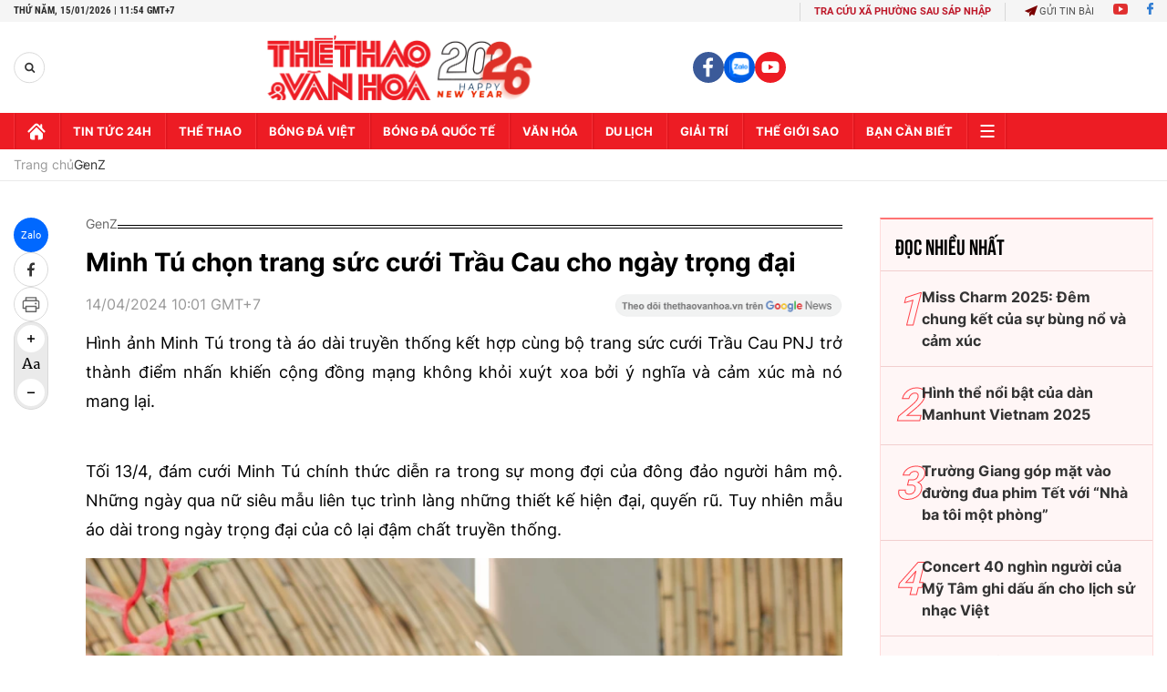

--- FILE ---
content_type: text/html; charset=utf-8
request_url: https://thethaovanhoa.vn/ajax/zone-news/354-1.htm
body_size: 6575
content:

        <div class="box-category-item" data-newsid="20260114130143896" data-target="False">
            <a class="box-category-link-with-avatar img-resize"
                data-type="0"
                data-newstype="0"
                 
                href="/vu-manh-cuong-khoi-sac-su-nghiep-dau-nam-dan-dat-nhieu-chuong-trinh-20260114130143896.htm" title="Vũ M&#7841;nh Cư&#7901;ng kh&#7903;i s&#7855;c s&#7921; nghi&#7879;p đ&#7847;u năm, d&#7851;n d&#7855;t nhi&#7873;u chương trình">
                <img data-type="avatar"  loading="lazy" src="https://thethaovanhoa.mediacdn.vn/zoom/400_226/372676912336973824/2026/1/14/thay-loi-muon-noi-2-17683704639411367992572-209-0-1333-2000-crop-1768370469509308580970.jpg" alt="Vũ M&#7841;nh Cư&#7901;ng kh&#7903;i s&#7855;c s&#7921; nghi&#7879;p đ&#7847;u năm, d&#7851;n d&#7855;t nhi&#7873;u chương trình" class="box-category-avatar">
            </a>
            <div class="box-category-content">
                <h3 class="box-category-title-text" data-comment="20260114130143896">
                    
                    <a class="box-category-link-title" data-objecttype=""
                        data-type="0"
                        data-linktype="newsdetail"
                        data-newstype="0"
                        data-id="20260114130143896"
                        href="/vu-manh-cuong-khoi-sac-su-nghiep-dau-nam-dan-dat-nhieu-chuong-trinh-20260114130143896.htm"
                        
                        title="Vũ M&#7841;nh Cư&#7901;ng kh&#7903;i s&#7855;c s&#7921; nghi&#7879;p đ&#7847;u năm, d&#7851;n d&#7855;t nhi&#7873;u chương trình">Vũ Mạnh Cường khởi sắc sự nghiệp đầu năm, dẫn dắt nhiều chương trình</a>
                    
                    
                </h3>
                <a class="box-category-category"   href="/genz.htm" title="GenZ">GenZ</a>
                <span class="box-category-time need-get-timeago" title="1/14/2026 1:03:00 PM"></span>
                
                <p data-type="sapo" class="box-category-sapo need-trimline" rel="3">Đầu năm 2026, MC Vũ Mạnh Cường đã có những bước tiến mạnh mẽ trong sự nghiệp với hàng loạt chương trình để lại dấu ấn sâu đậm trong lòng khán giả.</p>
                
            </div>
        </div>
    
        <div class="box-category-item" data-newsid="20260113143231561" data-target="False">
            <a class="box-category-link-with-avatar img-resize"
                data-type="0"
                data-newstype="0"
                 
                href="/li-xi-2026-dac-biet-cua-shopee-loat-thong-tin-khong-the-bo-lo-danh-cho-cac-tin-do-mua-sam-20260113143231561.htm" title="Lì xì 2026 đ&#7863;c bi&#7879;t c&#7911;a Shopee: Lo&#7841;t thông tin không th&#7875; b&#7887; l&#7905; dành cho các tín đ&#7891; mua s&#7855;m">
                <img data-type="avatar"  loading="lazy" src="https://thethaovanhoa.mediacdn.vn/zoom/400_226/372676912336973824/2026/1/13/1-1768289349844975632907-0-0-641-1141-crop-1768289353923458295478.png" alt="Lì xì 2026 đ&#7863;c bi&#7879;t c&#7911;a Shopee: Lo&#7841;t thông tin không th&#7875; b&#7887; l&#7905; dành cho các tín đ&#7891; mua s&#7855;m" class="box-category-avatar">
            </a>
            <div class="box-category-content">
                <h3 class="box-category-title-text" data-comment="20260113143231561">
                    
                    <a class="box-category-link-title" data-objecttype=""
                        data-type="0"
                        data-linktype="newsdetail"
                        data-newstype="0"
                        data-id="20260113143231561"
                        href="/li-xi-2026-dac-biet-cua-shopee-loat-thong-tin-khong-the-bo-lo-danh-cho-cac-tin-do-mua-sam-20260113143231561.htm"
                        
                        title="Lì xì 2026 đ&#7863;c bi&#7879;t c&#7911;a Shopee: Lo&#7841;t thông tin không th&#7875; b&#7887; l&#7905; dành cho các tín đ&#7891; mua s&#7855;m">Lì xì 2026 đặc biệt của Shopee: Loạt thông tin không thể bỏ lỡ dành cho các tín đồ mua sắm</a>
                    
                    
                </h3>
                <a class="box-category-category"   href="/genz.htm" title="GenZ">GenZ</a>
                <span class="box-category-time need-get-timeago" title="1/13/2026 3:42:00 PM"></span>
                
                <p data-type="sapo" class="box-category-sapo need-trimline" rel="3">Bao lì xì khổng lồ của Shopee đồng loạt “chiếm sóng” trên các tuyến đường trung tâm các thành phố lớn đến mạng xã hội, mang theo nhiều thông tin thú vị, hâm nóng không khí mua sắm trước thềm Tết đến xuân về. </p>
                
            </div>
        </div>
    
        <div class="box-category-item" data-newsid="20260113150414209" data-target="False">
            <a class="box-category-link-with-avatar img-resize"
                data-type="0"
                data-newstype="0"
                 
                href="/nguoi-dung-sau-nhung-ban-hit-trieu-view-va-chien-luoc-am-nhac-ben-vung-20260113150414209.htm" title="Ngư&#7901;i đ&#7913;ng sau nh&#7919;ng b&#7843;n hit tri&#7879;u view và chi&#7871;n lư&#7907;c âm nh&#7841;c b&#7873;n v&#7919;ng">
                <img data-type="avatar"  loading="lazy" src="https://thethaovanhoa.mediacdn.vn/zoom/400_226/372676912336973824/2026/1/13/a9b17e8d-8301-4833-aaf6-f63b0ebc003a-1768290987208473853500-276-0-1400-2000-crop-1768291106755291318001.jpg" alt="Ngư&#7901;i đ&#7913;ng sau nh&#7919;ng b&#7843;n hit tri&#7879;u view và chi&#7871;n lư&#7907;c âm nh&#7841;c b&#7873;n v&#7919;ng" class="box-category-avatar">
            </a>
            <div class="box-category-content">
                <h3 class="box-category-title-text" data-comment="20260113150414209">
                    
                    <a class="box-category-link-title" data-objecttype=""
                        data-type="0"
                        data-linktype="newsdetail"
                        data-newstype="0"
                        data-id="20260113150414209"
                        href="/nguoi-dung-sau-nhung-ban-hit-trieu-view-va-chien-luoc-am-nhac-ben-vung-20260113150414209.htm"
                        
                        title="Ngư&#7901;i đ&#7913;ng sau nh&#7919;ng b&#7843;n hit tri&#7879;u view và chi&#7871;n lư&#7907;c âm nh&#7841;c b&#7873;n v&#7919;ng">Người đứng sau những bản hit triệu view và chiến lược âm nhạc bền vững</a>
                    
                    
                </h3>
                <a class="box-category-category"   href="/genz.htm" title="GenZ">GenZ</a>
                <span class="box-category-time need-get-timeago" title="1/13/2026 3:34:00 PM"></span>
                
                <p data-type="sapo" class="box-category-sapo need-trimline" rel="3">Trong bối cảnh thị trường âm nhạc liên tục xuất hiện sản phẩm mới nhưng tuổi thọ ngắn, ông Nguyễn Văn Dũng - CEO TD Network đã có hướng đi tạo được dấu ấn lớn. </p>
                
            </div>
        </div>
    
        <div class="box-category-item" data-newsid="20260113135943615" data-target="False">
            <a class="box-category-link-with-avatar img-resize"
                data-type="0"
                data-newstype="0"
                 
                href="/huawei-khien-fan-dung-ngoi-khong-yen-voi-man-chao-san-2026-don-doan-ve-smartphone-moi-20260113135943615.htm" title="Huawei khi&#7871;n fan đ&#7913;ng ng&#7891;i không yên v&#7899;i màn &#8220;chào sân&#8221; 2026, đ&#7891;n đoán v&#7873; smartphone m&#7899;i">
                <img data-type="avatar"  loading="lazy" src="https://thethaovanhoa.mediacdn.vn/zoom/400_226/372676912336973824/2026/1/13/anh-4-17682873563621604592621-206-0-1330-2000-crop-17682873681981426832999.png" alt="Huawei khi&#7871;n fan đ&#7913;ng ng&#7891;i không yên v&#7899;i màn &#8220;chào sân&#8221; 2026, đ&#7891;n đoán v&#7873; smartphone m&#7899;i" class="box-category-avatar">
            </a>
            <div class="box-category-content">
                <h3 class="box-category-title-text" data-comment="20260113135943615">
                    
                    <a class="box-category-link-title" data-objecttype=""
                        data-type="0"
                        data-linktype="newsdetail"
                        data-newstype="0"
                        data-id="20260113135943615"
                        href="/huawei-khien-fan-dung-ngoi-khong-yen-voi-man-chao-san-2026-don-doan-ve-smartphone-moi-20260113135943615.htm"
                        
                        title="Huawei khi&#7871;n fan đ&#7913;ng ng&#7891;i không yên v&#7899;i màn &#8220;chào sân&#8221; 2026, đ&#7891;n đoán v&#7873; smartphone m&#7899;i">Huawei khiến fan đứng ngồi không yên với màn “chào sân” 2026, đồn đoán về smartphone mới</a>
                    
                    
                </h3>
                <a class="box-category-category"   href="/genz.htm" title="GenZ">GenZ</a>
                <span class="box-category-time need-get-timeago" title="1/13/2026 2:42:00 PM"></span>
                
                <p data-type="sapo" class="box-category-sapo need-trimline" rel="3">Cộng đồng yêu công nghệ đang râm ran trước tin đồn Huawei sắp trở lại ‘đường đua’ smartphone tại Việt Nam trong năm 2026. </p>
                
            </div>
        </div>
    
        <div class="box-category-item" data-newsid="20260113115449944" data-target="False">
            <a class="box-category-link-with-avatar img-resize"
                data-type="0"
                data-newstype="0"
                 
                href="/dan-sao-v-biz-mang-playlist-nam-moi-ron-rang-xong-dat-shopee-live-15-1-20260113115449944.htm" title="Dàn sao V-biz mang playlist năm m&#7899;i r&#7897;n ràng, xông đ&#7845;t Shopee Live 15/1">
                <img data-type="avatar"  loading="lazy" src="https://thethaovanhoa.mediacdn.vn/zoom/400_226/372676912336973824/2026/1/13/1-thumbnail-1768279774253274837686-1-0-1080-1920-crop-17682797790931918600175.jpg" alt="Dàn sao V-biz mang playlist năm m&#7899;i r&#7897;n ràng, xông đ&#7845;t Shopee Live 15/1" class="box-category-avatar">
            </a>
            <div class="box-category-content">
                <h3 class="box-category-title-text" data-comment="20260113115449944">
                    
                    <a class="box-category-link-title" data-objecttype=""
                        data-type="0"
                        data-linktype="newsdetail"
                        data-newstype="0"
                        data-id="20260113115449944"
                        href="/dan-sao-v-biz-mang-playlist-nam-moi-ron-rang-xong-dat-shopee-live-15-1-20260113115449944.htm"
                        
                        title="Dàn sao V-biz mang playlist năm m&#7899;i r&#7897;n ràng, xông đ&#7845;t Shopee Live 15/1">Dàn sao V-biz mang playlist năm mới rộn ràng, xông đất Shopee Live 15/1</a>
                    
                    
                </h3>
                <a class="box-category-category"   href="/genz.htm" title="GenZ">GenZ</a>
                <span class="box-category-time need-get-timeago" title="1/13/2026 2:38:00 PM"></span>
                
                <p data-type="sapo" class="box-category-sapo need-trimline" rel="3">Chỉ vừa hé lộ dàn khách mời, fanpage Shopee đã “bùng nổ” loạt dự đoán: bản nhạc mừng năm mới nào sẽ vang lên tại “Year End Party - Sao Live Đỉnh Chóp” và những mảng miếng nào sẽ lên sóng trong “Sao Thì Sao” phiên bản “Đảo Hoa Hậu”. </p>
                
            </div>
        </div>
    
        <div class="box-category-item" data-newsid="20260113111447665" data-target="False">
            <a class="box-category-link-with-avatar img-resize"
                data-type="0"
                data-newstype="0"
                 
                href="/hoang-thuy-linh-ke-chuyen-30-nam-don-tet-lon-trong-mv-moi-20260113111447665.htm" title="Hoàng Thu&#7923; Linh k&#7875; chuy&#7879;n 30 năm đón T&#7871;t l&#7899;n trong MV m&#7899;i">
                <img data-type="avatar"  loading="lazy" src="https://thethaovanhoa.mediacdn.vn/zoom/400_226/372676912336973824/2026/1/13/hoang-thuy-linh-10-17682773759191955557169-182-0-757-1024-crop-1768277387314130762762.jpg" alt="Hoàng Thu&#7923; Linh k&#7875; chuy&#7879;n 30 năm đón T&#7871;t l&#7899;n trong MV m&#7899;i" class="box-category-avatar">
            </a>
            <div class="box-category-content">
                <h3 class="box-category-title-text" data-comment="20260113111447665">
                    
                    <a class="box-category-link-title" data-objecttype=""
                        data-type="0"
                        data-linktype="newsdetail"
                        data-newstype="0"
                        data-id="20260113111447665"
                        href="/hoang-thuy-linh-ke-chuyen-30-nam-don-tet-lon-trong-mv-moi-20260113111447665.htm"
                        
                        title="Hoàng Thu&#7923; Linh k&#7875; chuy&#7879;n 30 năm đón T&#7871;t l&#7899;n trong MV m&#7899;i">Hoàng Thuỳ Linh kể chuyện 30 năm đón Tết lớn trong MV mới</a>
                    
                    
                </h3>
                <a class="box-category-category"   href="/genz.htm" title="GenZ">GenZ</a>
                <span class="box-category-time need-get-timeago" title="1/13/2026 2:00:00 PM"></span>
                
                <p data-type="sapo" class="box-category-sapo need-trimline" rel="3">Hành trình trưởng thành với nhiều thăng trầm của mình được Hoàng Thuỳ Linh tái hiện qua MV “Rực rỡ 30”. Trong đó, mỗi cái Tết đều là “dấu mốc” cho sự đổi thay và vươn mình mạnh mẽ của nữ ca sĩ.</p>
                
            </div>
        </div>
    
        <div class="box-category-item" data-newsid="20260113114903237" data-target="False">
            <a class="box-category-link-with-avatar img-resize"
                data-type="0"
                data-newstype="0"
                 
                href="/nghe-thuat-ca-nhan-hoa-anh-tet-day-lung-linh-cung-gemini-20260113114903237.htm" title="Ngh&#7879; thu&#7853;t cá nhân hóa &#7843;nh t&#7871;t đ&#7847;y lung linh cùng Gemini">
                <img data-type="avatar"  loading="lazy" src="https://thethaovanhoa.mediacdn.vn/zoom/400_226/372676912336973824/2026/1/13/gemini-generated-image-4zgyug4zgyug4zgy-17682795368481350893605-517-0-1002-864-crop-17682795430431777964515.png" alt="Ngh&#7879; thu&#7853;t cá nhân hóa &#7843;nh t&#7871;t đ&#7847;y lung linh cùng Gemini" class="box-category-avatar">
            </a>
            <div class="box-category-content">
                <h3 class="box-category-title-text" data-comment="20260113114903237">
                    
                    <a class="box-category-link-title" data-objecttype=""
                        data-type="0"
                        data-linktype="newsdetail"
                        data-newstype="0"
                        data-id="20260113114903237"
                        href="/nghe-thuat-ca-nhan-hoa-anh-tet-day-lung-linh-cung-gemini-20260113114903237.htm"
                        
                        title="Ngh&#7879; thu&#7853;t cá nhân hóa &#7843;nh t&#7871;t đ&#7847;y lung linh cùng Gemini">Nghệ thuật cá nhân hóa ảnh tết đầy lung linh cùng Gemini</a>
                    
                    
                </h3>
                <a class="box-category-category"   href="/genz.htm" title="GenZ">GenZ</a>
                <span class="box-category-time need-get-timeago" title="1/13/2026 12:29:00 PM"></span>
                
                <p data-type="sapo" class="box-category-sapo need-trimline" rel="3">Chỉ với Gemini và Nano Banano trên Samsung Galaxy S25 Ultra hay Galaxy Z Flip7, bạn hoàn toàn có thể “vẽ” nên một bầu trời pháo hoa của riêng mình hay thậm chí là làm mới hình ảnh của bạn theo đúng gu, đúng cảm xúc bạn muốn.</p>
                
            </div>
        </div>
    
        <div class="box-category-item" data-newsid="2026011308275599" data-target="False">
            <a class="box-category-link-with-avatar img-resize"
                data-type="0"
                data-newstype="0"
                 
                href="/truong-quoc-te-chau-au-tphcm-chinh-thuc-dat-kiem-dinh-quoc-te-wasc-2026011308275599.htm" title="Trư&#7901;ng Qu&#7889;c t&#7871; Châu Âu TP.HCM chính th&#7913;c đ&#7841;t ki&#7875;m đ&#7883;nh qu&#7889;c t&#7871; WASC">
                <img data-type="avatar"  loading="lazy" src="https://thethaovanhoa.mediacdn.vn/zoom/400_226/372676912336973824/2026/1/13/eis-1755-17682674957271970522033-209-0-1333-2000-crop-17682675034022074335828.jpg" alt="Trư&#7901;ng Qu&#7889;c t&#7871; Châu Âu TP.HCM chính th&#7913;c đ&#7841;t ki&#7875;m đ&#7883;nh qu&#7889;c t&#7871; WASC" class="box-category-avatar">
            </a>
            <div class="box-category-content">
                <h3 class="box-category-title-text" data-comment="2026011308275599">
                    
                    <a class="box-category-link-title" data-objecttype=""
                        data-type="0"
                        data-linktype="newsdetail"
                        data-newstype="0"
                        data-id="2026011308275599"
                        href="/truong-quoc-te-chau-au-tphcm-chinh-thuc-dat-kiem-dinh-quoc-te-wasc-2026011308275599.htm"
                        
                        title="Trư&#7901;ng Qu&#7889;c t&#7871; Châu Âu TP.HCM chính th&#7913;c đ&#7841;t ki&#7875;m đ&#7883;nh qu&#7889;c t&#7871; WASC">Trường Quốc tế Châu Âu TP.HCM chính thức đạt kiểm định quốc tế WASC</a>
                    
                    
                </h3>
                <a class="box-category-category"   href="/genz.htm" title="GenZ">GenZ</a>
                <span class="box-category-time need-get-timeago" title="1/13/2026 11:35:00 AM"></span>
                
                <p data-type="sapo" class="box-category-sapo need-trimline" rel="3">Trường Quốc tế Châu Âu TP.HCM (European International School Ho Chi Minh City – EIS) vừa chính thức nhận được kiểm định từ Hiệp hội các trường Phổ thông và Đại học miền Tây Hoa Kỳ (Western Association of Schools and Colleges – WASC). </p>
                
            </div>
        </div>
    
        <div class="box-category-item" data-newsid="20260113094441666" data-target="False">
            <a class="box-category-link-with-avatar img-resize"
                data-type="0"
                data-newstype="0"
                 
                href="/dan-sao-du-tham-do-ra-mat-phim-con-ke-ba-nghe-20260113094441666.htm" title="Dàn sao d&#7921; th&#7843;m đ&#7887; ra m&#7855;t phim &quot;Con k&#7875; ba nghe&quot;">
                <img data-type="avatar"  loading="lazy" src="https://thethaovanhoa.mediacdn.vn/zoom/400_226/372676912336973824/2026/1/13/cus03156-1768272244146746856329-182-0-1306-2000-crop-17682722564601181914271.jpg" alt="Dàn sao d&#7921; th&#7843;m đ&#7887; ra m&#7855;t phim &quot;Con k&#7875; ba nghe&quot;" class="box-category-avatar">
            </a>
            <div class="box-category-content">
                <h3 class="box-category-title-text" data-comment="20260113094441666">
                    
                    <a class="box-category-link-title" data-objecttype=""
                        data-type="0"
                        data-linktype="newsdetail"
                        data-newstype="0"
                        data-id="20260113094441666"
                        href="/dan-sao-du-tham-do-ra-mat-phim-con-ke-ba-nghe-20260113094441666.htm"
                        
                        title="Dàn sao d&#7921; th&#7843;m đ&#7887; ra m&#7855;t phim &quot;Con k&#7875; ba nghe&quot;">Dàn sao dự thảm đỏ ra mắt phim "Con kể ba nghe"</a>
                    
                    
                </h3>
                <a class="box-category-category"   href="/genz.htm" title="GenZ">GenZ</a>
                <span class="box-category-time need-get-timeago" title="1/13/2026 9:46:00 AM"></span>
                
                <p data-type="sapo" class="box-category-sapo need-trimline" rel="3">Lấy bối cảnh thế giới xiếc đầy màu sắc, bộ phim "Con kể ba nghe" ghi dấu ấn bởi câu chuyện gia đình ba con xúc động, diễn xuất giàu nội lực của Kiều Minh Tuấn và Hạo Khang.</p>
                
            </div>
        </div>
    
        <div class="box-category-item" data-newsid="20260112141807123" data-target="False">
            <a class="box-category-link-with-avatar img-resize"
                data-type="0"
                data-newstype="0"
                 
                href="/a-hau-thu-ngan-nhan-sash-miss-intercontinental-vietnam-2025-20260112141807123.htm" title="Á h&#7853;u Thu Ngân nh&#7853;n sash Miss Intercontinental Vietnam 2025">
                <img data-type="avatar"  loading="lazy" src="https://thethaovanhoa.mediacdn.vn/zoom/400_226/372676912336973824/2026/1/12/11111-1768202082233831081930.jpg" alt="Á h&#7853;u Thu Ngân nh&#7853;n sash Miss Intercontinental Vietnam 2025" class="box-category-avatar">
            </a>
            <div class="box-category-content">
                <h3 class="box-category-title-text" data-comment="20260112141807123">
                    
                    <a class="box-category-link-title" data-objecttype=""
                        data-type="0"
                        data-linktype="newsdetail"
                        data-newstype="0"
                        data-id="20260112141807123"
                        href="/a-hau-thu-ngan-nhan-sash-miss-intercontinental-vietnam-2025-20260112141807123.htm"
                        
                        title="Á h&#7853;u Thu Ngân nh&#7853;n sash Miss Intercontinental Vietnam 2025">Á hậu Thu Ngân nhận sash Miss Intercontinental Vietnam 2025</a>
                    
                    
                </h3>
                <a class="box-category-category"   href="/genz.htm" title="GenZ">GenZ</a>
                <span class="box-category-time need-get-timeago" title="1/12/2026 2:45:00 PM"></span>
                
                <p data-type="sapo" class="box-category-sapo need-trimline" rel="3">Á hậu Nguyễn Thị Thu Ngân chính thức nhận sash Miss Intercontinental Vietnam 2025, trở thành đại diện Việt Nam tranh tài tại Miss Intercontinental - Hoa hậu Liên lục địa ở Ai Cập. </p>
                
            </div>
        </div>
    
        <div class="box-category-item" data-newsid="2026011115243511" data-target="False">
            <a class="box-category-link-with-avatar img-resize"
                data-type="0"
                data-newstype="0"
                 
                href="/ngoi-sao-xanh-2025-dem-vinh-danh-nhung-vai-dien-tu-te-2026011115243511.htm" title="Ngôi Sao Xanh 2025: Đêm vinh danh nh&#7919;ng vai di&#7877;n t&#7917; t&#7871;">
                <img data-type="avatar"  loading="lazy" src="https://thethaovanhoa.mediacdn.vn/zoom/400_226/372676912336973824/2026/1/11/can19108-17681198443271447364300-91-0-1215-2000-crop-17681198495941431589920.jpg" alt="Ngôi Sao Xanh 2025: Đêm vinh danh nh&#7919;ng vai di&#7877;n t&#7917; t&#7871;" class="box-category-avatar">
            </a>
            <div class="box-category-content">
                <h3 class="box-category-title-text" data-comment="2026011115243511">
                    
                    <a class="box-category-link-title" data-objecttype=""
                        data-type="0"
                        data-linktype="newsdetail"
                        data-newstype="0"
                        data-id="2026011115243511"
                        href="/ngoi-sao-xanh-2025-dem-vinh-danh-nhung-vai-dien-tu-te-2026011115243511.htm"
                        
                        title="Ngôi Sao Xanh 2025: Đêm vinh danh nh&#7919;ng vai di&#7877;n t&#7917; t&#7871;">Ngôi Sao Xanh 2025: Đêm vinh danh những vai diễn tử tế</a>
                    
                    
                </h3>
                <a class="box-category-category"   href="/genz.htm" title="GenZ">GenZ</a>
                <span class="box-category-time need-get-timeago" title="1/11/2026 4:00:00 PM"></span>
                
                <p data-type="sapo" class="box-category-sapo need-trimline" rel="3">Lễ trao giải Ngôi Sao Xanh lần thứ 12 diễn ra vào tối 10/01/2026. Nhiều nghệ sĩ tên tuổi, dàn hoa hậu - á hậu và người đẹp đồng loạt sải bước trên thảm đỏ, mở màn cho một đêm vinh danh giàu cảm xúc và nâng tầm dấu ấn nghệ thuật.</p>
                
            </div>
        </div>
    
        <div class="box-category-item" data-newsid="20260111134321466" data-target="False">
            <a class="box-category-link-with-avatar img-resize"
                data-type="0"
                data-newstype="0"
                 
                href="/hoa-hau-dai-duong-thanh-thao-do-sac-voi-cac-my-nhan-o-ngoi-sao-xanh-2025-20260111134321466.htm" title="Hoa h&#7853;u Đ&#7841;i dương Thanh Th&#7843;o đ&#7885; s&#7855;c v&#7899;i các m&#7929; nhân &#7903; Ngôi sao xanh 2025">
                <img data-type="avatar"  loading="lazy" src="https://thethaovanhoa.mediacdn.vn/zoom/400_226/372676912336973824/2026/1/11/untitled-1-17681137618951287967812-0-33-628-1151-crop-17681137823761556568631.jpg" alt="Hoa h&#7853;u Đ&#7841;i dương Thanh Th&#7843;o đ&#7885; s&#7855;c v&#7899;i các m&#7929; nhân &#7903; Ngôi sao xanh 2025" class="box-category-avatar">
            </a>
            <div class="box-category-content">
                <h3 class="box-category-title-text" data-comment="20260111134321466">
                    
                    <a class="box-category-link-title" data-objecttype=""
                        data-type="0"
                        data-linktype="newsdetail"
                        data-newstype="0"
                        data-id="20260111134321466"
                        href="/hoa-hau-dai-duong-thanh-thao-do-sac-voi-cac-my-nhan-o-ngoi-sao-xanh-2025-20260111134321466.htm"
                        
                        title="Hoa h&#7853;u Đ&#7841;i dương Thanh Th&#7843;o đ&#7885; s&#7855;c v&#7899;i các m&#7929; nhân &#7903; Ngôi sao xanh 2025">Hoa hậu Đại dương Thanh Thảo đọ sắc với các mỹ nhân ở Ngôi sao xanh 2025</a>
                    
                    
                </h3>
                <a class="box-category-category"   href="/genz.htm" title="GenZ">GenZ</a>
                <span class="box-category-time need-get-timeago" title="1/11/2026 2:44:00 PM"></span>
                
                <p data-type="sapo" class="box-category-sapo need-trimline" rel="3">Hoa hậu Đại dương Việt Nam Nguyễn Thanh Thảo xuất hiện nổi bật trên thảm đỏ Ngôi sao xanh 2025, cùng tôn vinh giá trị nghệ thuật Việt.</p>
                
            </div>
        </div>
    
        <div class="box-category-item" data-newsid="20260111142203439" data-target="False">
            <a class="box-category-link-with-avatar img-resize"
                data-type="0"
                data-newstype="0"
                 
                href="/dem-nhac-tri-an-lon-nhat-trong-13-nam-ca-hat-cua-phuong-my-chi-20260111142203439.htm" title="Đêm nh&#7841;c tri ân l&#7899;n nh&#7845;t trong 13 năm ca hát c&#7911;a Phương M&#7929; Chi">
                <img data-type="avatar"  loading="lazy" src="https://thethaovanhoa.mediacdn.vn/zoom/400_226/372676912336973824/2026/1/11/111-1768115825809722813089.jpg" alt="Đêm nh&#7841;c tri ân l&#7899;n nh&#7845;t trong 13 năm ca hát c&#7911;a Phương M&#7929; Chi" class="box-category-avatar">
            </a>
            <div class="box-category-content">
                <h3 class="box-category-title-text" data-comment="20260111142203439">
                    
                    <a class="box-category-link-title" data-objecttype=""
                        data-type="0"
                        data-linktype="newsdetail"
                        data-newstype="0"
                        data-id="20260111142203439"
                        href="/dem-nhac-tri-an-lon-nhat-trong-13-nam-ca-hat-cua-phuong-my-chi-20260111142203439.htm"
                        
                        title="Đêm nh&#7841;c tri ân l&#7899;n nh&#7845;t trong 13 năm ca hát c&#7911;a Phương M&#7929; Chi">Đêm nhạc tri ân lớn nhất trong 13 năm ca hát của Phương Mỹ Chi</a>
                    
                    
                </h3>
                <a class="box-category-category"   href="/genz.htm" title="GenZ">GenZ</a>
                <span class="box-category-time need-get-timeago" title="1/11/2026 2:42:00 PM"></span>
                
                <p data-type="sapo" class="box-category-sapo need-trimline" rel="3">Ngày 10/1/2026, fan meeting của Phương Mỹ Chi đã diễn ra trong không khí ấm áp, giàu cảm xúc. Không đơn thuần là một sự kiện gặp gỡ được đầu tư chỉn chu, chương trình còn là dịp để nữ ca sĩ gửi lời tri ân sâu sắc đến những khán giả đã đồng hành cùng cô suốt 13 năm hoạt động nghệ thuật. 
</p>
                
            </div>
        </div>
    
        <div class="box-category-item" data-newsid="20260110145650522" data-target="False">
            <a class="box-category-link-with-avatar img-resize"
                data-type="0"
                data-newstype="0"
                 
                href="/a-vuong-vu-linh-va-ca-nhac-si-ssay-huynh-gia-nhap-gu-vietnam-20260110145650522.htm" title="Á vương Vũ Linh và ca nh&#7841;c sĩ Ssay Hu&#7923;nh gia nh&#7853;p Gu Vietnam">
                <img data-type="avatar"  loading="lazy" src="https://thethaovanhoa.mediacdn.vn/zoom/400_226/372676912336973824/2026/1/10/3a3a1772-17680317703931967365681-95-0-769-1200-crop-1768031782905770493730.jpg" alt="Á vương Vũ Linh và ca nh&#7841;c sĩ Ssay Hu&#7923;nh gia nh&#7853;p Gu Vietnam" class="box-category-avatar">
            </a>
            <div class="box-category-content">
                <h3 class="box-category-title-text" data-comment="20260110145650522">
                    
                    <a class="box-category-link-title" data-objecttype=""
                        data-type="0"
                        data-linktype="newsdetail"
                        data-newstype="0"
                        data-id="20260110145650522"
                        href="/a-vuong-vu-linh-va-ca-nhac-si-ssay-huynh-gia-nhap-gu-vietnam-20260110145650522.htm"
                        
                        title="Á vương Vũ Linh và ca nh&#7841;c sĩ Ssay Hu&#7923;nh gia nh&#7853;p Gu Vietnam">Á vương Vũ Linh và ca nhạc sĩ Ssay Huỳnh gia nhập Gu Vietnam</a>
                    
                    
                </h3>
                <a class="box-category-category"   href="/genz.htm" title="GenZ">GenZ</a>
                <span class="box-category-time need-get-timeago" title="1/10/2026 5:55:00 PM"></span>
                
                <p data-type="sapo" class="box-category-sapo need-trimline" rel="3">Tối 9/1, Gu Vietnam chính thức công bố Á vương Vũ Linh và ca nhạc sĩ Ssay Huỳnh đầu quân về công ty của mình, đồng thời hé lộ nhiều kế hoạch phát triển của cả hai trong năm mới.</p>
                
            </div>
        </div>
    
        <div class="box-category-item" data-newsid="20260110125114267" data-target="False">
            <a class="box-category-link-with-avatar img-resize"
                data-type="0"
                data-newstype="0"
                 
                href="/lexxy-chia-se-ve-mv-niem-chill-thu-thach-voi-latin-pop-20260110125114267.htm" title="LEXXY chia s&#7867; v&#7873; MV &quot;Ni&#7879;m Chíll&quot;, th&#7917; thách v&#7899;i latin pop">
                <img data-type="avatar"  loading="lazy" src="https://thethaovanhoa.mediacdn.vn/zoom/400_226/372676912336973824/2026/1/10/dscf2855-17680240352981775576007-212-0-1650-2560-crop-1768024156488451742543.jpg" alt="LEXXY chia s&#7867; v&#7873; MV &quot;Ni&#7879;m Chíll&quot;, th&#7917; thách v&#7899;i latin pop" class="box-category-avatar">
            </a>
            <div class="box-category-content">
                <h3 class="box-category-title-text" data-comment="20260110125114267">
                    
                    <a class="box-category-link-title" data-objecttype=""
                        data-type="0"
                        data-linktype="newsdetail"
                        data-newstype="0"
                        data-id="20260110125114267"
                        href="/lexxy-chia-se-ve-mv-niem-chill-thu-thach-voi-latin-pop-20260110125114267.htm"
                        
                        title="LEXXY chia s&#7867; v&#7873; MV &quot;Ni&#7879;m Chíll&quot;, th&#7917; thách v&#7899;i latin pop">LEXXY chia sẻ về MV "Niệm Chíll", thử thách với latin pop</a>
                    
                    
                </h3>
                <a class="box-category-category"   href="/genz.htm" title="GenZ">GenZ</a>
                <span class="box-category-time need-get-timeago" title="1/10/2026 3:01:00 PM"></span>
                
                <p data-type="sapo" class="box-category-sapo need-trimline" rel="3">LEXXY chính thức giới thiệu MV "Niệm Chíll" trên tất cả các nền tảng, đánh dấu màn ra mắt quan trọng trong hành trình định vị bản thân của một nữ nghệ sĩ trẻ.</p>
                
            </div>
        </div>
    
        <div class="box-category-item" data-newsid="20260110134147687" data-target="False">
            <a class="box-category-link-with-avatar img-resize"
                data-type="0"
                data-newstype="0"
                 
                href="/dj-t-tina-vao-top-100-dj-nu-xuat-sac-nhat-the-gioi-2025-20260110134147687.htm" title="DJ T-Tina vào Top 100 DJ n&#7919; xu&#7845;t s&#7855;c nh&#7845;t th&#7871; gi&#7899;i 2025">
                <img data-type="avatar"  loading="lazy" src="https://thethaovanhoa.mediacdn.vn/zoom/400_226/372676912336973824/2026/1/10/quality-restoration-20251006223020716-17680272785092128652597-79-0-1203-2000-crop-1768027285574798355641.jpeg" alt="DJ T-Tina vào Top 100 DJ n&#7919; xu&#7845;t s&#7855;c nh&#7845;t th&#7871; gi&#7899;i 2025" class="box-category-avatar">
            </a>
            <div class="box-category-content">
                <h3 class="box-category-title-text" data-comment="20260110134147687">
                    
                    <a class="box-category-link-title" data-objecttype=""
                        data-type="0"
                        data-linktype="newsdetail"
                        data-newstype="0"
                        data-id="20260110134147687"
                        href="/dj-t-tina-vao-top-100-dj-nu-xuat-sac-nhat-the-gioi-2025-20260110134147687.htm"
                        
                        title="DJ T-Tina vào Top 100 DJ n&#7919; xu&#7845;t s&#7855;c nh&#7845;t th&#7871; gi&#7899;i 2025">DJ T-Tina vào Top 100 DJ nữ xuất sắc nhất thế giới 2025</a>
                    
                    
                </h3>
                <a class="box-category-category"   href="/genz.htm" title="GenZ">GenZ</a>
                <span class="box-category-time need-get-timeago" title="1/10/2026 2:10:00 PM"></span>
                
                <p data-type="sapo" class="box-category-sapo need-trimline" rel="3">Hoạt động trong lĩnh vực DJ biểu diễn, DJ T-Tina (tên thật Ngô Ngọc Thão, quê Cà Mau) theo đuổi phong cách âm nhạc năng động, sôi động, kết hợp yếu tố thị giác hiện đại. Cô hiện là một trong những nữ DJ Việt Nam tạo được dấu ấn riêng nhờ sự giao thoa giữa âm nhạc điện tử và hình ảnh văn hóa truyền thống.</p>
                
            </div>
        </div>
    
        <div class="box-category-item" data-newsid="20260110100544683" data-target="False">
            <a class="box-category-link-with-avatar img-resize"
                data-type="0"
                data-newstype="0"
                 
                href="/dan-hoa-hau-a-hau-do-sac-tham-do-show-vungocson-20260110100544683.htm" title="Dàn Hoa h&#7853;u, Á h&#7853;u đ&#7885; s&#7855;c th&#7843;m đ&#7887; show VUNGOC&amp;SON">
                <img data-type="avatar"  loading="lazy" src="https://thethaovanhoa.mediacdn.vn/zoom/400_226/372676912336973824/2026/1/10/fb-17680103949342101233772-0-26-628-1144-crop-17680104393562067070921.jpg" alt="Dàn Hoa h&#7853;u, Á h&#7853;u đ&#7885; s&#7855;c th&#7843;m đ&#7887; show VUNGOC&amp;SON" class="box-category-avatar">
            </a>
            <div class="box-category-content">
                <h3 class="box-category-title-text" data-comment="20260110100544683">
                    
                    <a class="box-category-link-title" data-objecttype=""
                        data-type="0"
                        data-linktype="newsdetail"
                        data-newstype="0"
                        data-id="20260110100544683"
                        href="/dan-hoa-hau-a-hau-do-sac-tham-do-show-vungocson-20260110100544683.htm"
                        
                        title="Dàn Hoa h&#7853;u, Á h&#7853;u đ&#7885; s&#7855;c th&#7843;m đ&#7887; show VUNGOC&amp;SON">Dàn Hoa hậu, Á hậu đọ sắc thảm đỏ show VUNGOC&SON</a>
                    
                    
                </h3>
                <a class="box-category-category"   href="/genz.htm" title="GenZ">GenZ</a>
                <span class="box-category-time need-get-timeago" title="1/10/2026 10:18:00 AM"></span>
                
                <p data-type="sapo" class="box-category-sapo need-trimline" rel="3">Dạ tiệc cuối năm "Haute Holiday" do nhà thiết kế VUNGOC&SON tổ chức tối 8/1 tại TP.HCM, quy tụ gần 200 khách mời đến từ nhiều lĩnh vực. </p>
                
            </div>
        </div>
    
        <div class="box-category-item" data-newsid="20260109154341644" data-target="False">
            <a class="box-category-link-with-avatar img-resize"
                data-type="0"
                data-newstype="0"
                 
                href="/nguoi-tre-va-cau-hoi-ban-hang-online-kiem-them-co-lam-doi-song-tot-hon-20260109154341644.htm" title="Ngư&#7901;i tr&#7867; và câu h&#7887;i: bán hàng online ki&#7871;m thêm có làm đ&#7901;i s&#7889;ng t&#7889;t hơn?">
                <img data-type="avatar"  loading="lazy" src="https://thethaovanhoa.mediacdn.vn/zoom/400_226/372676912336973824/2026/1/9/kham-pha-vu-tru-mua-sam-cung-muamau-1767948050826471839476-0-0-674-1200-crop-17679480613461650910058.png" alt="Ngư&#7901;i tr&#7867; và câu h&#7887;i: bán hàng online ki&#7871;m thêm có làm đ&#7901;i s&#7889;ng t&#7889;t hơn?" class="box-category-avatar">
            </a>
            <div class="box-category-content">
                <h3 class="box-category-title-text" data-comment="20260109154341644">
                    
                    <a class="box-category-link-title" data-objecttype=""
                        data-type="0"
                        data-linktype="newsdetail"
                        data-newstype="0"
                        data-id="20260109154341644"
                        href="/nguoi-tre-va-cau-hoi-ban-hang-online-kiem-them-co-lam-doi-song-tot-hon-20260109154341644.htm"
                        
                        title="Ngư&#7901;i tr&#7867; và câu h&#7887;i: bán hàng online ki&#7871;m thêm có làm đ&#7901;i s&#7889;ng t&#7889;t hơn?">Người trẻ và câu hỏi: bán hàng online kiếm thêm có làm đời sống tốt hơn?</a>
                    
                    
                </h3>
                <a class="box-category-category"   href="/genz.htm" title="GenZ">GenZ</a>
                <span class="box-category-time need-get-timeago" title="1/9/2026 5:48:00 PM"></span>
                
                <p data-type="sapo" class="box-category-sapo need-trimline" rel="3">Bán hàng online từng được xem là cách kiếm thêm linh hoạt của người trẻ. Nhưng khi áp lực vận hành ngày càng lớn, mô hình này buộc phải thay đổi để phù hợp hơn với nhịp sống hiện đại.</p>
                
            </div>
        </div>
    



--- FILE ---
content_type: text/html; charset=utf-8
request_url: https://thethaovanhoa.vn/ajax/mostview/354.htm
body_size: 2080
content:


<div class="read-more">
    <div class="box-category" data-layout="6" data-key="highestviewnews:zoneid354hour48">
        <h3 class="title-text-name">Đọc nhiều nhất</h3>
        <div class="box-category-middle">
            
        <div class="box-category-item" data-newsid="20251214165846027" data-target="False">
            <a class="box-category-link-with-avatar img-resize"
                data-type="0"
                data-newstype="0"
                 
                href="/miss-charm-2025-dem-chung-ket-cua-su-bung-no-va-cam-xuc-20251214165846027.htm" title="Miss Charm 2025: Đêm chung k&#7871;t c&#7911;a s&#7921; bùng n&#7893; và c&#7843;m xúc">
                <img data-type="avatar"  loading="lazy" src="" alt="Miss Charm 2025: Đêm chung k&#7871;t c&#7911;a s&#7921; bùng n&#7893; và c&#7843;m xúc" class="box-category-avatar">
            </a>
            <div class="box-category-content">
                <h3 class="box-category-title-text" data-comment="20251214165846027">
                    
                    <a class="box-category-link-title" data-objecttype=""
                        data-type="0"
                        data-linktype="newsdetail"
                        data-newstype="0"
                        data-id="20251214165846027"
                        href="/miss-charm-2025-dem-chung-ket-cua-su-bung-no-va-cam-xuc-20251214165846027.htm"
                        
                        title="Miss Charm 2025: Đêm chung k&#7871;t c&#7911;a s&#7921; bùng n&#7893; và c&#7843;m xúc">Miss Charm 2025: Đêm chung kết của sự bùng nổ và cảm xúc</a>
                    
                    
                </h3>
                <a class="box-category-category"   href="/genz.htm" title="GenZ">GenZ</a>
                <span class="box-category-time need-get-timeago" title="12/14/2025 5:00:00 PM"></span>
                
                <p data-type="sapo" class="box-category-sapo">Đêm chung kết Miss Charm 2025 vừa chính thức khép lại vào tối 12.12 tại TP.HCM, đánh dấu một cột mốc rực rỡ trong lịch sử các đấu trường sắc đẹp quốc tế.</p>
                
            </div>
        </div>
    
        <div class="box-category-item" data-newsid="20251215140638424" data-target="False">
            <a class="box-category-link-with-avatar img-resize"
                data-type="0"
                data-newstype="0"
                 
                href="/hinh-the-noi-bat-cua-dan-manhunt-vietnam-2025-20251215140638424.htm" title="Hình th&#7875; n&#7893;i b&#7853;t c&#7911;a dàn Manhunt Vietnam 2025">
                <img data-type="avatar"  loading="lazy" src="" alt="Hình th&#7875; n&#7893;i b&#7853;t c&#7911;a dàn Manhunt Vietnam 2025" class="box-category-avatar">
            </a>
            <div class="box-category-content">
                <h3 class="box-category-title-text" data-comment="20251215140638424">
                    
                    <a class="box-category-link-title" data-objecttype=""
                        data-type="0"
                        data-linktype="newsdetail"
                        data-newstype="0"
                        data-id="20251215140638424"
                        href="/hinh-the-noi-bat-cua-dan-manhunt-vietnam-2025-20251215140638424.htm"
                        
                        title="Hình th&#7875; n&#7893;i b&#7853;t c&#7911;a dàn Manhunt Vietnam 2025">Hình thể nổi bật của dàn Manhunt Vietnam 2025</a>
                    
                    
                </h3>
                <a class="box-category-category"   href="/genz.htm" title="GenZ">GenZ</a>
                <span class="box-category-time need-get-timeago" title="12/15/2025 2:37:00 PM"></span>
                
                <p data-type="sapo" class="box-category-sapo">Đa số thí sinh dự thi Manhunt Vietnam 2025 cao trên 1,8m, có gương mặt, vóc dáng đẹp, học vấn cao.</p>
                
            </div>
        </div>
    
        <div class="box-category-item" data-newsid="20251215125523734" data-target="False">
            <a class="box-category-link-with-avatar img-resize"
                data-type="0"
                data-newstype="0"
                 
                href="/truong-giang-gop-mat-vao-duong-dua-phim-tet-voi-nha-ba-toi-mot-phong-20251215125523734.htm" title="Trư&#7901;ng Giang góp m&#7863;t vào đư&#7901;ng đua phim T&#7871;t v&#7899;i &#8220;Nhà ba tôi m&#7897;t phòng&#8221;">
                <img data-type="avatar"  loading="lazy" src="" alt="Trư&#7901;ng Giang góp m&#7863;t vào đư&#7901;ng đua phim T&#7871;t v&#7899;i &#8220;Nhà ba tôi m&#7897;t phòng&#8221;" class="box-category-avatar">
            </a>
            <div class="box-category-content">
                <h3 class="box-category-title-text" data-comment="20251215125523734">
                    
                    <a class="box-category-link-title" data-objecttype=""
                        data-type="0"
                        data-linktype="newsdetail"
                        data-newstype="0"
                        data-id="20251215125523734"
                        href="/truong-giang-gop-mat-vao-duong-dua-phim-tet-voi-nha-ba-toi-mot-phong-20251215125523734.htm"
                        
                        title="Trư&#7901;ng Giang góp m&#7863;t vào đư&#7901;ng đua phim T&#7871;t v&#7899;i &#8220;Nhà ba tôi m&#7897;t phòng&#8221;">Trường Giang góp mặt vào đường đua phim Tết với “Nhà ba tôi một phòng”</a>
                    
                    
                </h3>
                <a class="box-category-category"   href="/genz.htm" title="GenZ">GenZ</a>
                <span class="box-category-time need-get-timeago" title="12/15/2025 1:59:00 PM"></span>
                
                <p data-type="sapo" class="box-category-sapo">Sau 5 năm vắng bóng điện ảnh Việt, Trường Giang chính thức trở lại với phim Tết 2026 với dự án "Nhà ba tôi một phòng". Dự án lần này được xem là bước chuyển mình đáng chú ý của anh khi không chỉ tham gia với vai trò diễn viên mà còn đảm nhận luôn vị trí đạo diễn - nhà sản xuất hứa hẹn sẽ mang đến nhiều bất ngờ trong mùa Tết năm nay.</p>
                
            </div>
        </div>
    
        <div class="box-category-item" data-newsid="20251215141113151" data-target="False">
            <a class="box-category-link-with-avatar img-resize"
                data-type="0"
                data-newstype="0"
                 
                href="/concert-40-nghin-nguoi-cua-my-tam-ghi-dau-an-cho-lich-su-nhac-viet-20251215141113151.htm" title="Concert 40 nghìn ngư&#7901;i c&#7911;a M&#7929; Tâm ghi d&#7845;u &#7845;n cho l&#7883;ch s&#7917; nh&#7841;c Vi&#7879;t">
                <img data-type="avatar"  loading="lazy" src="" alt="Concert 40 nghìn ngư&#7901;i c&#7911;a M&#7929; Tâm ghi d&#7845;u &#7845;n cho l&#7883;ch s&#7917; nh&#7841;c Vi&#7879;t" class="box-category-avatar">
            </a>
            <div class="box-category-content">
                <h3 class="box-category-title-text" data-comment="20251215141113151">
                    
                    <a class="box-category-link-title" data-objecttype=""
                        data-type="0"
                        data-linktype="newsdetail"
                        data-newstype="0"
                        data-id="20251215141113151"
                        href="/concert-40-nghin-nguoi-cua-my-tam-ghi-dau-an-cho-lich-su-nhac-viet-20251215141113151.htm"
                        
                        title="Concert 40 nghìn ngư&#7901;i c&#7911;a M&#7929; Tâm ghi d&#7845;u &#7845;n cho l&#7883;ch s&#7917; nh&#7841;c Vi&#7879;t">Concert 40 nghìn người của Mỹ Tâm ghi dấu ấn cho lịch sử nhạc Việt</a>
                    
                    
                </h3>
                <a class="box-category-category"   href="/genz.htm" title="GenZ">GenZ</a>
                <span class="box-category-time need-get-timeago" title="12/15/2025 3:40:00 PM"></span>
                
                <p data-type="sapo" class="box-category-sapo">Tối 13/12/2025, sự kiện âm nhạc được chờ đợi nhất cuối năm 2025 chính thức diễn ra tại Sân vận động Quốc gia Mỹ Đình (Hà Nội): Live Concert Mỹ Tâm 2025 - See The Light.</p>
                
            </div>
        </div>
    
        <div class="box-category-item" data-newsid="20251215101655999" data-target="False">
            <a class="box-category-link-with-avatar img-resize"
                data-type="0"
                data-newstype="0"
                 
                href="/khep-lai-giai-vo-dich-sieu-tri-nho-lan-thu-34-mong-co-vo-dich-viet-nam-tiep-tuc-dang-cai-mua-sau-20251215101655999.htm" title="Khép l&#7841;i gi&#7843;i vô đ&#7883;ch Siêu trí nh&#7899; l&#7847;n th&#7913; 34: Mông C&#7893; vô đ&#7883;ch, Vi&#7879;t Nam ti&#7871;p t&#7909;c đăng cai mùa sau">
                <img data-type="avatar"  loading="lazy" src="" alt="Khép l&#7841;i gi&#7843;i vô đ&#7883;ch Siêu trí nh&#7899; l&#7847;n th&#7913; 34: Mông C&#7893; vô đ&#7883;ch, Vi&#7879;t Nam ti&#7871;p t&#7909;c đăng cai mùa sau" class="box-category-avatar">
            </a>
            <div class="box-category-content">
                <h3 class="box-category-title-text" data-comment="20251215101655999">
                    
                    <a class="box-category-link-title" data-objecttype=""
                        data-type="0"
                        data-linktype="newsdetail"
                        data-newstype="0"
                        data-id="20251215101655999"
                        href="/khep-lai-giai-vo-dich-sieu-tri-nho-lan-thu-34-mong-co-vo-dich-viet-nam-tiep-tuc-dang-cai-mua-sau-20251215101655999.htm"
                        
                        title="Khép l&#7841;i gi&#7843;i vô đ&#7883;ch Siêu trí nh&#7899; l&#7847;n th&#7913; 34: Mông C&#7893; vô đ&#7883;ch, Vi&#7879;t Nam ti&#7871;p t&#7909;c đăng cai mùa sau">Khép lại giải vô địch Siêu trí nhớ lần thứ 34: Mông Cổ vô địch, Việt Nam tiếp tục đăng cai mùa sau</a>
                    
                    
                </h3>
                <a class="box-category-category"   href="/genz.htm" title="GenZ">GenZ</a>
                <span class="box-category-time need-get-timeago" title="12/15/2025 10:34:00 AM"></span>
                
                <p data-type="sapo" class="box-category-sapo">Trải qua 3 ngày thi căng thẳng và kịch tính, tối 14/12 tại TP.HCM, Giải vô địch Siêu trí nhớ thế giới lần thứ 34 (The 34th World Memory Championships - WMC 2025) chính thức khép lại với chức vô địch thuộc về đội tuyển Mông Cổ. </p>
                
            </div>
        </div>
    

        </div>
    </div>
</div>


--- FILE ---
content_type: text/html; charset=utf-8
request_url: https://thethaovanhoa.vn/ajax/zone-news/354-0000-00-00.htm
body_size: 2853
content:

        <div class="box-category-item" data-newsid="20260114130143896" data-target="False">
            <a class="box-category-link-with-avatar img-resize"
                data-type="0"
                data-newstype="0"
                 
                href="/vu-manh-cuong-khoi-sac-su-nghiep-dau-nam-dan-dat-nhieu-chuong-trinh-20260114130143896.htm" title="Vũ M&#7841;nh Cư&#7901;ng kh&#7903;i s&#7855;c s&#7921; nghi&#7879;p đ&#7847;u năm, d&#7851;n d&#7855;t nhi&#7873;u chương trình">
                <img data-type="avatar"  loading="lazy" src="https://thethaovanhoa.mediacdn.vn/zoom/300_188/372676912336973824/2026/1/14/thay-loi-muon-noi-2-17683704639411367992572-209-0-1333-2000-crop-1768370469509308580970.jpg" alt="Vũ M&#7841;nh Cư&#7901;ng kh&#7903;i s&#7855;c s&#7921; nghi&#7879;p đ&#7847;u năm, d&#7851;n d&#7855;t nhi&#7873;u chương trình" class="box-category-avatar">
            </a>
            <div class="box-category-content">
                <h3 class="box-category-title-text" data-comment="20260114130143896">
                    
                    <a class="box-category-link-title" data-objecttype=""
                        data-type="0"
                        data-linktype="newsdetail"
                        data-newstype="0"
                        data-id="20260114130143896"
                        href="/vu-manh-cuong-khoi-sac-su-nghiep-dau-nam-dan-dat-nhieu-chuong-trinh-20260114130143896.htm"
                        
                        title="Vũ M&#7841;nh Cư&#7901;ng kh&#7903;i s&#7855;c s&#7921; nghi&#7879;p đ&#7847;u năm, d&#7851;n d&#7855;t nhi&#7873;u chương trình">Vũ Mạnh Cường khởi sắc sự nghiệp đầu năm, dẫn dắt nhiều chương trình</a>
                    
                    
                </h3>
                <a class="box-category-category"   href="/genz.htm" title="GenZ">GenZ</a>
                <span class="box-category-time need-get-timeago" title="1/14/2026 1:03:00 PM"></span>
                
                <p data-type="sapo" class="box-category-sapo need-trimline" rel="3">Đầu năm 2026, MC Vũ Mạnh Cường đã có những bước tiến mạnh mẽ trong sự nghiệp với hàng loạt chương trình để lại dấu ấn sâu đậm trong lòng khán giả.</p>
                
            </div>
        </div>
    
        <div class="box-category-item" data-newsid="20260113143231561" data-target="False">
            <a class="box-category-link-with-avatar img-resize"
                data-type="0"
                data-newstype="0"
                 
                href="/li-xi-2026-dac-biet-cua-shopee-loat-thong-tin-khong-the-bo-lo-danh-cho-cac-tin-do-mua-sam-20260113143231561.htm" title="Lì xì 2026 đ&#7863;c bi&#7879;t c&#7911;a Shopee: Lo&#7841;t thông tin không th&#7875; b&#7887; l&#7905; dành cho các tín đ&#7891; mua s&#7855;m">
                <img data-type="avatar"  loading="lazy" src="https://thethaovanhoa.mediacdn.vn/zoom/300_188/372676912336973824/2026/1/13/1-1768289349844975632907-0-0-641-1141-crop-1768289353923458295478.png" alt="Lì xì 2026 đ&#7863;c bi&#7879;t c&#7911;a Shopee: Lo&#7841;t thông tin không th&#7875; b&#7887; l&#7905; dành cho các tín đ&#7891; mua s&#7855;m" class="box-category-avatar">
            </a>
            <div class="box-category-content">
                <h3 class="box-category-title-text" data-comment="20260113143231561">
                    
                    <a class="box-category-link-title" data-objecttype=""
                        data-type="0"
                        data-linktype="newsdetail"
                        data-newstype="0"
                        data-id="20260113143231561"
                        href="/li-xi-2026-dac-biet-cua-shopee-loat-thong-tin-khong-the-bo-lo-danh-cho-cac-tin-do-mua-sam-20260113143231561.htm"
                        
                        title="Lì xì 2026 đ&#7863;c bi&#7879;t c&#7911;a Shopee: Lo&#7841;t thông tin không th&#7875; b&#7887; l&#7905; dành cho các tín đ&#7891; mua s&#7855;m">Lì xì 2026 đặc biệt của Shopee: Loạt thông tin không thể bỏ lỡ dành cho các tín đồ mua sắm</a>
                    
                    
                </h3>
                <a class="box-category-category"   href="/genz.htm" title="GenZ">GenZ</a>
                <span class="box-category-time need-get-timeago" title="1/13/2026 3:42:00 PM"></span>
                
                <p data-type="sapo" class="box-category-sapo need-trimline" rel="3">Bao lì xì khổng lồ của Shopee đồng loạt “chiếm sóng” trên các tuyến đường trung tâm các thành phố lớn đến mạng xã hội, mang theo nhiều thông tin thú vị, hâm nóng không khí mua sắm trước thềm Tết đến xuân về. </p>
                
            </div>
        </div>
    
        <div class="box-category-item" data-newsid="20260113150414209" data-target="False">
            <a class="box-category-link-with-avatar img-resize"
                data-type="0"
                data-newstype="0"
                 
                href="/nguoi-dung-sau-nhung-ban-hit-trieu-view-va-chien-luoc-am-nhac-ben-vung-20260113150414209.htm" title="Ngư&#7901;i đ&#7913;ng sau nh&#7919;ng b&#7843;n hit tri&#7879;u view và chi&#7871;n lư&#7907;c âm nh&#7841;c b&#7873;n v&#7919;ng">
                <img data-type="avatar"  loading="lazy" src="https://thethaovanhoa.mediacdn.vn/zoom/300_188/372676912336973824/2026/1/13/a9b17e8d-8301-4833-aaf6-f63b0ebc003a-1768290987208473853500-276-0-1400-2000-crop-1768291106755291318001.jpg" alt="Ngư&#7901;i đ&#7913;ng sau nh&#7919;ng b&#7843;n hit tri&#7879;u view và chi&#7871;n lư&#7907;c âm nh&#7841;c b&#7873;n v&#7919;ng" class="box-category-avatar">
            </a>
            <div class="box-category-content">
                <h3 class="box-category-title-text" data-comment="20260113150414209">
                    
                    <a class="box-category-link-title" data-objecttype=""
                        data-type="0"
                        data-linktype="newsdetail"
                        data-newstype="0"
                        data-id="20260113150414209"
                        href="/nguoi-dung-sau-nhung-ban-hit-trieu-view-va-chien-luoc-am-nhac-ben-vung-20260113150414209.htm"
                        
                        title="Ngư&#7901;i đ&#7913;ng sau nh&#7919;ng b&#7843;n hit tri&#7879;u view và chi&#7871;n lư&#7907;c âm nh&#7841;c b&#7873;n v&#7919;ng">Người đứng sau những bản hit triệu view và chiến lược âm nhạc bền vững</a>
                    
                    
                </h3>
                <a class="box-category-category"   href="/genz.htm" title="GenZ">GenZ</a>
                <span class="box-category-time need-get-timeago" title="1/13/2026 3:34:00 PM"></span>
                
                <p data-type="sapo" class="box-category-sapo need-trimline" rel="3">Trong bối cảnh thị trường âm nhạc liên tục xuất hiện sản phẩm mới nhưng tuổi thọ ngắn, ông Nguyễn Văn Dũng - CEO TD Network đã có hướng đi tạo được dấu ấn lớn. </p>
                
            </div>
        </div>
    
        <div class="box-category-item" data-newsid="20260113135943615" data-target="False">
            <a class="box-category-link-with-avatar img-resize"
                data-type="0"
                data-newstype="0"
                 
                href="/huawei-khien-fan-dung-ngoi-khong-yen-voi-man-chao-san-2026-don-doan-ve-smartphone-moi-20260113135943615.htm" title="Huawei khi&#7871;n fan đ&#7913;ng ng&#7891;i không yên v&#7899;i màn &#8220;chào sân&#8221; 2026, đ&#7891;n đoán v&#7873; smartphone m&#7899;i">
                <img data-type="avatar"  loading="lazy" src="https://thethaovanhoa.mediacdn.vn/zoom/300_188/372676912336973824/2026/1/13/anh-4-17682873563621604592621-206-0-1330-2000-crop-17682873681981426832999.png" alt="Huawei khi&#7871;n fan đ&#7913;ng ng&#7891;i không yên v&#7899;i màn &#8220;chào sân&#8221; 2026, đ&#7891;n đoán v&#7873; smartphone m&#7899;i" class="box-category-avatar">
            </a>
            <div class="box-category-content">
                <h3 class="box-category-title-text" data-comment="20260113135943615">
                    
                    <a class="box-category-link-title" data-objecttype=""
                        data-type="0"
                        data-linktype="newsdetail"
                        data-newstype="0"
                        data-id="20260113135943615"
                        href="/huawei-khien-fan-dung-ngoi-khong-yen-voi-man-chao-san-2026-don-doan-ve-smartphone-moi-20260113135943615.htm"
                        
                        title="Huawei khi&#7871;n fan đ&#7913;ng ng&#7891;i không yên v&#7899;i màn &#8220;chào sân&#8221; 2026, đ&#7891;n đoán v&#7873; smartphone m&#7899;i">Huawei khiến fan đứng ngồi không yên với màn “chào sân” 2026, đồn đoán về smartphone mới</a>
                    
                    
                </h3>
                <a class="box-category-category"   href="/genz.htm" title="GenZ">GenZ</a>
                <span class="box-category-time need-get-timeago" title="1/13/2026 2:42:00 PM"></span>
                
                <p data-type="sapo" class="box-category-sapo need-trimline" rel="3">Cộng đồng yêu công nghệ đang râm ran trước tin đồn Huawei sắp trở lại ‘đường đua’ smartphone tại Việt Nam trong năm 2026. </p>
                
            </div>
        </div>
    
        <div class="box-category-item" data-newsid="20260113115449944" data-target="False">
            <a class="box-category-link-with-avatar img-resize"
                data-type="0"
                data-newstype="0"
                 
                href="/dan-sao-v-biz-mang-playlist-nam-moi-ron-rang-xong-dat-shopee-live-15-1-20260113115449944.htm" title="Dàn sao V-biz mang playlist năm m&#7899;i r&#7897;n ràng, xông đ&#7845;t Shopee Live 15/1">
                <img data-type="avatar"  loading="lazy" src="https://thethaovanhoa.mediacdn.vn/zoom/300_188/372676912336973824/2026/1/13/1-thumbnail-1768279774253274837686-1-0-1080-1920-crop-17682797790931918600175.jpg" alt="Dàn sao V-biz mang playlist năm m&#7899;i r&#7897;n ràng, xông đ&#7845;t Shopee Live 15/1" class="box-category-avatar">
            </a>
            <div class="box-category-content">
                <h3 class="box-category-title-text" data-comment="20260113115449944">
                    
                    <a class="box-category-link-title" data-objecttype=""
                        data-type="0"
                        data-linktype="newsdetail"
                        data-newstype="0"
                        data-id="20260113115449944"
                        href="/dan-sao-v-biz-mang-playlist-nam-moi-ron-rang-xong-dat-shopee-live-15-1-20260113115449944.htm"
                        
                        title="Dàn sao V-biz mang playlist năm m&#7899;i r&#7897;n ràng, xông đ&#7845;t Shopee Live 15/1">Dàn sao V-biz mang playlist năm mới rộn ràng, xông đất Shopee Live 15/1</a>
                    
                    
                </h3>
                <a class="box-category-category"   href="/genz.htm" title="GenZ">GenZ</a>
                <span class="box-category-time need-get-timeago" title="1/13/2026 2:38:00 PM"></span>
                
                <p data-type="sapo" class="box-category-sapo need-trimline" rel="3">Chỉ vừa hé lộ dàn khách mời, fanpage Shopee đã “bùng nổ” loạt dự đoán: bản nhạc mừng năm mới nào sẽ vang lên tại “Year End Party - Sao Live Đỉnh Chóp” và những mảng miếng nào sẽ lên sóng trong “Sao Thì Sao” phiên bản “Đảo Hoa Hậu”. </p>
                
            </div>
        </div>
    
        <div class="box-category-item" data-newsid="20260113111447665" data-target="False">
            <a class="box-category-link-with-avatar img-resize"
                data-type="0"
                data-newstype="0"
                 
                href="/hoang-thuy-linh-ke-chuyen-30-nam-don-tet-lon-trong-mv-moi-20260113111447665.htm" title="Hoàng Thu&#7923; Linh k&#7875; chuy&#7879;n 30 năm đón T&#7871;t l&#7899;n trong MV m&#7899;i">
                <img data-type="avatar"  loading="lazy" src="https://thethaovanhoa.mediacdn.vn/zoom/300_188/372676912336973824/2026/1/13/hoang-thuy-linh-10-17682773759191955557169-182-0-757-1024-crop-1768277387314130762762.jpg" alt="Hoàng Thu&#7923; Linh k&#7875; chuy&#7879;n 30 năm đón T&#7871;t l&#7899;n trong MV m&#7899;i" class="box-category-avatar">
            </a>
            <div class="box-category-content">
                <h3 class="box-category-title-text" data-comment="20260113111447665">
                    
                    <a class="box-category-link-title" data-objecttype=""
                        data-type="0"
                        data-linktype="newsdetail"
                        data-newstype="0"
                        data-id="20260113111447665"
                        href="/hoang-thuy-linh-ke-chuyen-30-nam-don-tet-lon-trong-mv-moi-20260113111447665.htm"
                        
                        title="Hoàng Thu&#7923; Linh k&#7875; chuy&#7879;n 30 năm đón T&#7871;t l&#7899;n trong MV m&#7899;i">Hoàng Thuỳ Linh kể chuyện 30 năm đón Tết lớn trong MV mới</a>
                    
                    
                </h3>
                <a class="box-category-category"   href="/genz.htm" title="GenZ">GenZ</a>
                <span class="box-category-time need-get-timeago" title="1/13/2026 2:00:00 PM"></span>
                
                <p data-type="sapo" class="box-category-sapo need-trimline" rel="3">Hành trình trưởng thành với nhiều thăng trầm của mình được Hoàng Thuỳ Linh tái hiện qua MV “Rực rỡ 30”. Trong đó, mỗi cái Tết đều là “dấu mốc” cho sự đổi thay và vươn mình mạnh mẽ của nữ ca sĩ.</p>
                
            </div>
        </div>
    

<script>
    var newsId = $("#__HFIELD__nid").val();
    $('.box-category[data-layout="11"] .box-category-middle .box-category-item[data-newsid="' + newsId + '"]').remove();
    if ($('.box-category[data-layout="11"] .box-category-middle .box-category-item').length > 5)
        $('.box-category[data-layout="11"] .box-category-middle .box-category-item').last().remove();
</script>


--- FILE ---
content_type: application/javascript; charset=utf-8
request_url: https://fundingchoicesmessages.google.com/f/AGSKWxVNZpOIq_rvF8cCh_J6Q7SKjCa83HK0SfDqla-m3kyXQa3dsMb3NYVt2xYUocs1TIri4a5Zddj-StmykoJ2F5l3nCyXxir4DqfhoLKAm2cPhaz80-Iq-oWGhFZGsSY1Z9Kn--DLHv7-TpXCAZkg3NkHM8WSWnXDqAKaH6zpyc3qmgszl84QZI1smcvA/_/partnerbanner..oasfile./getmarketplaceads./728x90?/newrightcolad.
body_size: -1289
content:
window['3432ab64-924f-4bf9-aa19-81d8a4d48ee6'] = true;